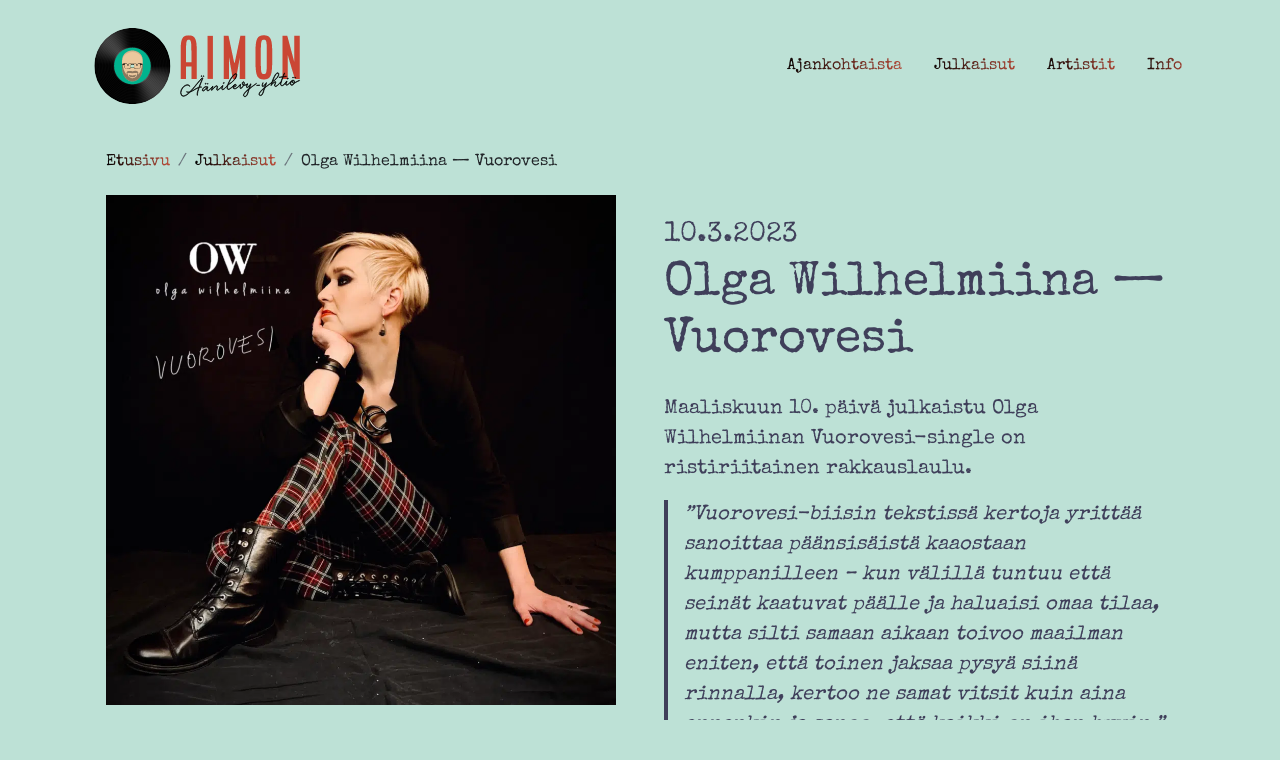

--- FILE ---
content_type: text/html; charset=UTF-8
request_url: https://aimonlevyt.fi/julkaisut/olga-wilhelmiina-vuorovesi/
body_size: 15668
content:
<!DOCTYPE html><html lang="fi"><head><script data-no-optimize="1">var litespeed_docref=sessionStorage.getItem("litespeed_docref");litespeed_docref&&(Object.defineProperty(document,"referrer",{get:function(){return litespeed_docref}}),sessionStorage.removeItem("litespeed_docref"));</script> <meta charset="UTF-8"><meta name="viewport" content="width=device-width, initial-scale=1, shrink-to-fit=no"><link rel="apple-touch-icon" sizes="180x180" href="https://aimonlevyt.fi/wp-content/themes/aimon-aanilevy-yhtio/images/apple-touch-icon.png"><link rel="icon" type="image/png" sizes="32x32" href="https://aimonlevyt.fi/wp-content/themes/aimon-aanilevy-yhtio/images/favicon-32x32.png"><link rel="icon" type="image/png" sizes="16x16" href="https://aimonlevyt.fi/wp-content/themes/aimon-aanilevy-yhtio/images/favicon-16x16.png"><link rel="manifest" href="https://aimonlevyt.fi/wp-content/themes/aimon-aanilevy-yhtio/images/site.webmanifest"><link rel="mask-icon" href="https://aimonlevyt.fi/wp-content/themes/aimon-aanilevy-yhtio/images/safari-pinned-tab.svg" color="#ffffff"><link rel="shortcut icon" href="https://aimonlevyt.fi/wp-content/themes/aimon-aanilevy-yhtio/images/favicon.ico"><meta name="msapplication-TileColor" content="#ffffff"><meta name="msapplication-config" content="https://aimonlevyt.fi/wp-content/themes/aimon-aanilevy-yhtio/images/browserconfig.xml"><meta name="theme-color" content="#ffffff"><meta name='robots' content='index, follow, max-image-preview:large, max-snippet:-1, max-video-preview:-1' /><title>Olga Wilhelmiina — Vuorovesi &#8226; Aimon Äänilevy-yhtiö</title><meta name="description" content="Jouluna 2022 julkaistu kahdeksan tunnelmallisen joululaulun albumi ”Olipa kerran joulu” sisältää pieniä joulutarinoita." /><link rel="canonical" href="https://aimonlevyt.fi/julkaisut/olga-wilhelmiina-vuorovesi/" /><meta property="og:locale" content="fi_FI" /><meta property="og:type" content="article" /><meta property="og:title" content="Olga Wilhelmiina — Vuorovesi &#8226; Aimon Äänilevy-yhtiö" /><meta property="og:description" content="Jouluna 2022 julkaistu kahdeksan tunnelmallisen joululaulun albumi ”Olipa kerran joulu” sisältää pieniä joulutarinoita." /><meta property="og:url" content="https://aimonlevyt.fi/julkaisut/olga-wilhelmiina-vuorovesi/" /><meta property="og:site_name" content="Aimon Äänilevy-yhtiö" /><meta property="article:publisher" content="https://instagram.com/aimonlevyt" /><meta property="article:modified_time" content="2023-10-26T04:44:17+00:00" /><meta property="og:image" content="https://aimonlevyt.fi/wp-content/uploads/2023/03/Olga-Wilhelmiina_Vuorovesi-768x768.png" /><meta property="og:image:width" content="768" /><meta property="og:image:height" content="768" /><meta property="og:image:type" content="image/png" /><meta name="twitter:card" content="summary_large_image" /><meta name="twitter:label1" content="Arvioitu lukuaika" /><meta name="twitter:data1" content="1 minuutti" /> <script type="application/ld+json" class="yoast-schema-graph">{"@context":"https://schema.org","@graph":[{"@type":"WebPage","@id":"https://aimonlevyt.fi/julkaisut/olga-wilhelmiina-vuorovesi/","url":"https://aimonlevyt.fi/julkaisut/olga-wilhelmiina-vuorovesi/","name":"Olga Wilhelmiina — Vuorovesi &#8226; Aimon Äänilevy-yhtiö","isPartOf":{"@id":"https://aimonlevyt.fi/#website"},"primaryImageOfPage":{"@id":"https://aimonlevyt.fi/julkaisut/olga-wilhelmiina-vuorovesi/#primaryimage"},"image":{"@id":"https://aimonlevyt.fi/julkaisut/olga-wilhelmiina-vuorovesi/#primaryimage"},"thumbnailUrl":"https://aimonlevyt.fi/wp-content/uploads/2023/03/Olga-Wilhelmiina_Vuorovesi.png","datePublished":"2023-03-09T14:42:26+00:00","dateModified":"2023-10-26T04:44:17+00:00","description":"Jouluna 2022 julkaistu kahdeksan tunnelmallisen joululaulun albumi ”Olipa kerran joulu” sisältää pieniä joulutarinoita.","breadcrumb":{"@id":"https://aimonlevyt.fi/julkaisut/olga-wilhelmiina-vuorovesi/#breadcrumb"},"inLanguage":"fi","potentialAction":[{"@type":"ReadAction","target":["https://aimonlevyt.fi/julkaisut/olga-wilhelmiina-vuorovesi/"]}]},{"@type":"ImageObject","inLanguage":"fi","@id":"https://aimonlevyt.fi/julkaisut/olga-wilhelmiina-vuorovesi/#primaryimage","url":"https://aimonlevyt.fi/wp-content/uploads/2023/03/Olga-Wilhelmiina_Vuorovesi.png","contentUrl":"https://aimonlevyt.fi/wp-content/uploads/2023/03/Olga-Wilhelmiina_Vuorovesi.png","width":1200,"height":1200,"caption":"Olga Wilhelmiina - Vuorovesi -singlen kansikuva"},{"@type":"BreadcrumbList","@id":"https://aimonlevyt.fi/julkaisut/olga-wilhelmiina-vuorovesi/#breadcrumb","itemListElement":[{"@type":"ListItem","position":1,"name":"Etusivu","item":"https://aimonlevyt.fi/"},{"@type":"ListItem","position":2,"name":"Julkaisut","item":"https://aimonlevyt.fi/julkaisut/"},{"@type":"ListItem","position":3,"name":"Olga Wilhelmiina — Vuorovesi"}]},{"@type":"WebSite","@id":"https://aimonlevyt.fi/#website","url":"https://aimonlevyt.fi/","name":"Aimon Äänilevy-yhtiö","description":"Hyvä kuuluu kaikille","publisher":{"@id":"https://aimonlevyt.fi/#organization"},"alternateName":"Aimon Levyt","potentialAction":[{"@type":"SearchAction","target":{"@type":"EntryPoint","urlTemplate":"https://aimonlevyt.fi/?s={search_term_string}"},"query-input":{"@type":"PropertyValueSpecification","valueRequired":true,"valueName":"search_term_string"}}],"inLanguage":"fi"},{"@type":"Organization","@id":"https://aimonlevyt.fi/#organization","name":"Aimon Äänilevy-yhtiö","alternateName":"Aimon Levyt","url":"https://aimonlevyt.fi/","logo":{"@type":"ImageObject","inLanguage":"fi","@id":"https://aimonlevyt.fi/#/schema/logo/image/","url":"https://aimonlevyt.fi/wp-content/uploads/2022/10/aimon-aanilevy-yhtio-logo.png","contentUrl":"https://aimonlevyt.fi/wp-content/uploads/2022/10/aimon-aanilevy-yhtio-logo.png","width":770,"height":336,"caption":"Aimon Äänilevy-yhtiö"},"image":{"@id":"https://aimonlevyt.fi/#/schema/logo/image/"},"sameAs":["https://instagram.com/aimonlevyt","https://facebook.com/aimonlevyt"]}]}</script> <link rel='dns-prefetch' href='//www.googletagmanager.com' /><link rel="alternate" type="application/rss+xml" title="Aimon Äänilevy-yhtiö &raquo; syöte" href="https://aimonlevyt.fi/feed/" /><link rel="alternate" type="application/rss+xml" title="Aimon Äänilevy-yhtiö &raquo; kommenttien syöte" href="https://aimonlevyt.fi/comments/feed/" /><link rel="alternate" title="oEmbed (JSON)" type="application/json+oembed" href="https://aimonlevyt.fi/wp-json/oembed/1.0/embed?url=https%3A%2F%2Faimonlevyt.fi%2Fjulkaisut%2Folga-wilhelmiina-vuorovesi%2F" /><link rel="alternate" title="oEmbed (XML)" type="text/xml+oembed" href="https://aimonlevyt.fi/wp-json/oembed/1.0/embed?url=https%3A%2F%2Faimonlevyt.fi%2Fjulkaisut%2Folga-wilhelmiina-vuorovesi%2F&#038;format=xml" /><style id='wp-img-auto-sizes-contain-inline-css'>img:is([sizes=auto i],[sizes^="auto," i]){contain-intrinsic-size:3000px 1500px}
/*# sourceURL=wp-img-auto-sizes-contain-inline-css */</style><link data-optimized="2" rel="stylesheet" href="https://aimonlevyt.fi/wp-content/litespeed/css/e2d1af0913a6442aff49b9d73c303f0d.css?ver=1b1a9" /><style id='wp-block-paragraph-inline-css'>.is-small-text{font-size:.875em}.is-regular-text{font-size:1em}.is-large-text{font-size:2.25em}.is-larger-text{font-size:3em}.has-drop-cap:not(:focus):first-letter{float:left;font-size:8.4em;font-style:normal;font-weight:100;line-height:.68;margin:.05em .1em 0 0;text-transform:uppercase}body.rtl .has-drop-cap:not(:focus):first-letter{float:none;margin-left:.1em}p.has-drop-cap.has-background{overflow:hidden}:root :where(p.has-background){padding:1.25em 2.375em}:where(p.has-text-color:not(.has-link-color)) a{color:inherit}p.has-text-align-left[style*="writing-mode:vertical-lr"],p.has-text-align-right[style*="writing-mode:vertical-rl"]{rotate:180deg}
/*# sourceURL=https://aimonlevyt.fi/wp-includes/blocks/paragraph/style.min.css */</style><style id='wp-block-quote-inline-css'>.wp-block-quote{box-sizing:border-box;overflow-wrap:break-word}.wp-block-quote.is-large:where(:not(.is-style-plain)),.wp-block-quote.is-style-large:where(:not(.is-style-plain)){margin-bottom:1em;padding:0 1em}.wp-block-quote.is-large:where(:not(.is-style-plain)) p,.wp-block-quote.is-style-large:where(:not(.is-style-plain)) p{font-size:1.5em;font-style:italic;line-height:1.6}.wp-block-quote.is-large:where(:not(.is-style-plain)) cite,.wp-block-quote.is-large:where(:not(.is-style-plain)) footer,.wp-block-quote.is-style-large:where(:not(.is-style-plain)) cite,.wp-block-quote.is-style-large:where(:not(.is-style-plain)) footer{font-size:1.125em;text-align:right}.wp-block-quote>cite{display:block}
/*# sourceURL=https://aimonlevyt.fi/wp-includes/blocks/quote/style.min.css */</style><style id='wp-block-quote-theme-inline-css'>.wp-block-quote{border-left:.25em solid;margin:0 0 1.75em;padding-left:1em}.wp-block-quote cite,.wp-block-quote footer{color:currentColor;font-size:.8125em;font-style:normal;position:relative}.wp-block-quote:where(.has-text-align-right){border-left:none;border-right:.25em solid;padding-left:0;padding-right:1em}.wp-block-quote:where(.has-text-align-center){border:none;padding-left:0}.wp-block-quote.is-large,.wp-block-quote.is-style-large,.wp-block-quote:where(.is-style-plain){border:none}
/*# sourceURL=https://aimonlevyt.fi/wp-includes/blocks/quote/theme.min.css */</style><style id='global-styles-inline-css'>:root{--wp--preset--aspect-ratio--square: 1;--wp--preset--aspect-ratio--4-3: 4/3;--wp--preset--aspect-ratio--3-4: 3/4;--wp--preset--aspect-ratio--3-2: 3/2;--wp--preset--aspect-ratio--2-3: 2/3;--wp--preset--aspect-ratio--16-9: 16/9;--wp--preset--aspect-ratio--9-16: 9/16;--wp--preset--color--black: #000000;--wp--preset--color--cyan-bluish-gray: #abb8c3;--wp--preset--color--white: #ffffff;--wp--preset--color--pale-pink: #f78da7;--wp--preset--color--vivid-red: #cf2e2e;--wp--preset--color--luminous-vivid-orange: #ff6900;--wp--preset--color--luminous-vivid-amber: #fcb900;--wp--preset--color--light-green-cyan: #7bdcb5;--wp--preset--color--vivid-green-cyan: #00d084;--wp--preset--color--pale-cyan-blue: #8ed1fc;--wp--preset--color--vivid-cyan-blue: #0693e3;--wp--preset--color--vivid-purple: #9b51e0;--wp--preset--gradient--vivid-cyan-blue-to-vivid-purple: linear-gradient(135deg,rgb(6,147,227) 0%,rgb(155,81,224) 100%);--wp--preset--gradient--light-green-cyan-to-vivid-green-cyan: linear-gradient(135deg,rgb(122,220,180) 0%,rgb(0,208,130) 100%);--wp--preset--gradient--luminous-vivid-amber-to-luminous-vivid-orange: linear-gradient(135deg,rgb(252,185,0) 0%,rgb(255,105,0) 100%);--wp--preset--gradient--luminous-vivid-orange-to-vivid-red: linear-gradient(135deg,rgb(255,105,0) 0%,rgb(207,46,46) 100%);--wp--preset--gradient--very-light-gray-to-cyan-bluish-gray: linear-gradient(135deg,rgb(238,238,238) 0%,rgb(169,184,195) 100%);--wp--preset--gradient--cool-to-warm-spectrum: linear-gradient(135deg,rgb(74,234,220) 0%,rgb(151,120,209) 20%,rgb(207,42,186) 40%,rgb(238,44,130) 60%,rgb(251,105,98) 80%,rgb(254,248,76) 100%);--wp--preset--gradient--blush-light-purple: linear-gradient(135deg,rgb(255,206,236) 0%,rgb(152,150,240) 100%);--wp--preset--gradient--blush-bordeaux: linear-gradient(135deg,rgb(254,205,165) 0%,rgb(254,45,45) 50%,rgb(107,0,62) 100%);--wp--preset--gradient--luminous-dusk: linear-gradient(135deg,rgb(255,203,112) 0%,rgb(199,81,192) 50%,rgb(65,88,208) 100%);--wp--preset--gradient--pale-ocean: linear-gradient(135deg,rgb(255,245,203) 0%,rgb(182,227,212) 50%,rgb(51,167,181) 100%);--wp--preset--gradient--electric-grass: linear-gradient(135deg,rgb(202,248,128) 0%,rgb(113,206,126) 100%);--wp--preset--gradient--midnight: linear-gradient(135deg,rgb(2,3,129) 0%,rgb(40,116,252) 100%);--wp--preset--font-size--small: 13px;--wp--preset--font-size--medium: 20px;--wp--preset--font-size--large: 36px;--wp--preset--font-size--x-large: 42px;--wp--preset--font-family--inter: "Inter", sans-serif;--wp--preset--font-family--cardo: Cardo;--wp--preset--spacing--20: 0.44rem;--wp--preset--spacing--30: 0.67rem;--wp--preset--spacing--40: 1rem;--wp--preset--spacing--50: 1.5rem;--wp--preset--spacing--60: 2.25rem;--wp--preset--spacing--70: 3.38rem;--wp--preset--spacing--80: 5.06rem;--wp--preset--shadow--natural: 6px 6px 9px rgba(0, 0, 0, 0.2);--wp--preset--shadow--deep: 12px 12px 50px rgba(0, 0, 0, 0.4);--wp--preset--shadow--sharp: 6px 6px 0px rgba(0, 0, 0, 0.2);--wp--preset--shadow--outlined: 6px 6px 0px -3px rgb(255, 255, 255), 6px 6px rgb(0, 0, 0);--wp--preset--shadow--crisp: 6px 6px 0px rgb(0, 0, 0);}:where(.is-layout-flex){gap: 0.5em;}:where(.is-layout-grid){gap: 0.5em;}body .is-layout-flex{display: flex;}.is-layout-flex{flex-wrap: wrap;align-items: center;}.is-layout-flex > :is(*, div){margin: 0;}body .is-layout-grid{display: grid;}.is-layout-grid > :is(*, div){margin: 0;}:where(.wp-block-columns.is-layout-flex){gap: 2em;}:where(.wp-block-columns.is-layout-grid){gap: 2em;}:where(.wp-block-post-template.is-layout-flex){gap: 1.25em;}:where(.wp-block-post-template.is-layout-grid){gap: 1.25em;}.has-black-color{color: var(--wp--preset--color--black) !important;}.has-cyan-bluish-gray-color{color: var(--wp--preset--color--cyan-bluish-gray) !important;}.has-white-color{color: var(--wp--preset--color--white) !important;}.has-pale-pink-color{color: var(--wp--preset--color--pale-pink) !important;}.has-vivid-red-color{color: var(--wp--preset--color--vivid-red) !important;}.has-luminous-vivid-orange-color{color: var(--wp--preset--color--luminous-vivid-orange) !important;}.has-luminous-vivid-amber-color{color: var(--wp--preset--color--luminous-vivid-amber) !important;}.has-light-green-cyan-color{color: var(--wp--preset--color--light-green-cyan) !important;}.has-vivid-green-cyan-color{color: var(--wp--preset--color--vivid-green-cyan) !important;}.has-pale-cyan-blue-color{color: var(--wp--preset--color--pale-cyan-blue) !important;}.has-vivid-cyan-blue-color{color: var(--wp--preset--color--vivid-cyan-blue) !important;}.has-vivid-purple-color{color: var(--wp--preset--color--vivid-purple) !important;}.has-black-background-color{background-color: var(--wp--preset--color--black) !important;}.has-cyan-bluish-gray-background-color{background-color: var(--wp--preset--color--cyan-bluish-gray) !important;}.has-white-background-color{background-color: var(--wp--preset--color--white) !important;}.has-pale-pink-background-color{background-color: var(--wp--preset--color--pale-pink) !important;}.has-vivid-red-background-color{background-color: var(--wp--preset--color--vivid-red) !important;}.has-luminous-vivid-orange-background-color{background-color: var(--wp--preset--color--luminous-vivid-orange) !important;}.has-luminous-vivid-amber-background-color{background-color: var(--wp--preset--color--luminous-vivid-amber) !important;}.has-light-green-cyan-background-color{background-color: var(--wp--preset--color--light-green-cyan) !important;}.has-vivid-green-cyan-background-color{background-color: var(--wp--preset--color--vivid-green-cyan) !important;}.has-pale-cyan-blue-background-color{background-color: var(--wp--preset--color--pale-cyan-blue) !important;}.has-vivid-cyan-blue-background-color{background-color: var(--wp--preset--color--vivid-cyan-blue) !important;}.has-vivid-purple-background-color{background-color: var(--wp--preset--color--vivid-purple) !important;}.has-black-border-color{border-color: var(--wp--preset--color--black) !important;}.has-cyan-bluish-gray-border-color{border-color: var(--wp--preset--color--cyan-bluish-gray) !important;}.has-white-border-color{border-color: var(--wp--preset--color--white) !important;}.has-pale-pink-border-color{border-color: var(--wp--preset--color--pale-pink) !important;}.has-vivid-red-border-color{border-color: var(--wp--preset--color--vivid-red) !important;}.has-luminous-vivid-orange-border-color{border-color: var(--wp--preset--color--luminous-vivid-orange) !important;}.has-luminous-vivid-amber-border-color{border-color: var(--wp--preset--color--luminous-vivid-amber) !important;}.has-light-green-cyan-border-color{border-color: var(--wp--preset--color--light-green-cyan) !important;}.has-vivid-green-cyan-border-color{border-color: var(--wp--preset--color--vivid-green-cyan) !important;}.has-pale-cyan-blue-border-color{border-color: var(--wp--preset--color--pale-cyan-blue) !important;}.has-vivid-cyan-blue-border-color{border-color: var(--wp--preset--color--vivid-cyan-blue) !important;}.has-vivid-purple-border-color{border-color: var(--wp--preset--color--vivid-purple) !important;}.has-vivid-cyan-blue-to-vivid-purple-gradient-background{background: var(--wp--preset--gradient--vivid-cyan-blue-to-vivid-purple) !important;}.has-light-green-cyan-to-vivid-green-cyan-gradient-background{background: var(--wp--preset--gradient--light-green-cyan-to-vivid-green-cyan) !important;}.has-luminous-vivid-amber-to-luminous-vivid-orange-gradient-background{background: var(--wp--preset--gradient--luminous-vivid-amber-to-luminous-vivid-orange) !important;}.has-luminous-vivid-orange-to-vivid-red-gradient-background{background: var(--wp--preset--gradient--luminous-vivid-orange-to-vivid-red) !important;}.has-very-light-gray-to-cyan-bluish-gray-gradient-background{background: var(--wp--preset--gradient--very-light-gray-to-cyan-bluish-gray) !important;}.has-cool-to-warm-spectrum-gradient-background{background: var(--wp--preset--gradient--cool-to-warm-spectrum) !important;}.has-blush-light-purple-gradient-background{background: var(--wp--preset--gradient--blush-light-purple) !important;}.has-blush-bordeaux-gradient-background{background: var(--wp--preset--gradient--blush-bordeaux) !important;}.has-luminous-dusk-gradient-background{background: var(--wp--preset--gradient--luminous-dusk) !important;}.has-pale-ocean-gradient-background{background: var(--wp--preset--gradient--pale-ocean) !important;}.has-electric-grass-gradient-background{background: var(--wp--preset--gradient--electric-grass) !important;}.has-midnight-gradient-background{background: var(--wp--preset--gradient--midnight) !important;}.has-small-font-size{font-size: var(--wp--preset--font-size--small) !important;}.has-medium-font-size{font-size: var(--wp--preset--font-size--medium) !important;}.has-large-font-size{font-size: var(--wp--preset--font-size--large) !important;}.has-x-large-font-size{font-size: var(--wp--preset--font-size--x-large) !important;}
/*# sourceURL=global-styles-inline-css */</style><style id='classic-theme-styles-inline-css'>/*! This file is auto-generated */
.wp-block-button__link{color:#fff;background-color:#32373c;border-radius:9999px;box-shadow:none;text-decoration:none;padding:calc(.667em + 2px) calc(1.333em + 2px);font-size:1.125em}.wp-block-file__button{background:#32373c;color:#fff;text-decoration:none}
/*# sourceURL=/wp-includes/css/classic-themes.min.css */</style><style id='dominant-color-styles-inline-css'>img[data-dominant-color]:not(.has-transparency) { background-color: var(--dominant-color); }
/*# sourceURL=dominant-color-styles-inline-css */</style><style id='plvt-view-transitions-inline-css'>@view-transition { navigation: auto; }
@media (prefers-reduced-motion: no-preference) {::view-transition-group(*) { animation-duration: 0.4s; }}
/*# sourceURL=plvt-view-transitions-inline-css */</style><style id='woocommerce-inline-inline-css'>.woocommerce form .form-row .required { visibility: visible; }
/*# sourceURL=woocommerce-inline-inline-css */</style> <script id="web-worker-offloading-js-before">window.partytown = {...(window.partytown || {}), ...{"lib":"\/wp-content\/plugins\/web-worker-offloading\/build\/","globalFns":["gtag","wp_has_consent","gtag"],"forward":["dataLayer.push","gtag","dataLayer.push","gtag"],"mainWindowAccessors":["_googlesitekitConsentCategoryMap","_googlesitekitConsents","wp_consent_type","wp_fallback_consent_type","wp_has_consent","waitfor_consent_hook"]}};
//# sourceURL=web-worker-offloading-js-before</script> <script id="web-worker-offloading-js-after">/* Partytown 0.10.2-dev1727590485751 - MIT builder.io */
const t={preserveBehavior:!1},e=e=>{if("string"==typeof e)return[e,t];const[n,r=t]=e;return[n,{...t,...r}]},n=Object.freeze((()=>{const t=new Set;let e=[];do{Object.getOwnPropertyNames(e).forEach((n=>{"function"==typeof e[n]&&t.add(n)}))}while((e=Object.getPrototypeOf(e))!==Object.prototype);return Array.from(t)})());!function(t,r,o,i,a,s,c,d,l,p,u=t,f){function h(){f||(f=1,"/"==(c=(s.lib||"/~partytown/")+(s.debug?"debug/":""))[0]&&(l=r.querySelectorAll('script[type="text/partytown"]'),i!=t?i.dispatchEvent(new CustomEvent("pt1",{detail:t})):(d=setTimeout(v,999999999),r.addEventListener("pt0",w),a?y(1):o.serviceWorker?o.serviceWorker.register(c+(s.swPath||"partytown-sw.js"),{scope:c}).then((function(t){t.active?y():t.installing&&t.installing.addEventListener("statechange",(function(t){"activated"==t.target.state&&y()}))}),console.error):v())))}function y(e){p=r.createElement(e?"script":"iframe"),t._pttab=Date.now(),e||(p.style.display="block",p.style.width="0",p.style.height="0",p.style.border="0",p.style.visibility="hidden",p.setAttribute("aria-hidden",!0)),p.src=c+"partytown-"+(e?"atomics.js?v=0.10.2-dev1727590485751":"sandbox-sw.html?"+t._pttab),r.querySelector(s.sandboxParent||"body").appendChild(p)}function v(n,o){for(w(),i==t&&(s.forward||[]).map((function(n){const[r]=e(n);delete t[r.split(".")[0]]})),n=0;n<l.length;n++)(o=r.createElement("script")).innerHTML=l[n].innerHTML,o.nonce=s.nonce,r.head.appendChild(o);p&&p.parentNode.removeChild(p)}function w(){clearTimeout(d)}s=t.partytown||{},i==t&&(s.forward||[]).map((function(r){const[o,{preserveBehavior:i}]=e(r);u=t,o.split(".").map((function(e,r,o){var a;u=u[o[r]]=r+1<o.length?u[o[r]]||(a=o[r+1],n.includes(a)?[]:{}):(()=>{let e=null;if(i){const{methodOrProperty:n,thisObject:r}=((t,e)=>{let n=t;for(let t=0;t<e.length-1;t+=1)n=n[e[t]];return{thisObject:n,methodOrProperty:e.length>0?n[e[e.length-1]]:void 0}})(t,o);"function"==typeof n&&(e=(...t)=>n.apply(r,...t))}return function(){let n;return e&&(n=e(arguments)),(t._ptf=t._ptf||[]).push(o,arguments),n}})()}))})),"complete"==r.readyState?h():(t.addEventListener("DOMContentLoaded",h),t.addEventListener("load",h))}(window,document,navigator,top,window.crossOriginIsolated);
//# sourceURL=web-worker-offloading-js-after</script> <script id="plvt-view-transitions-js-after">window.plvtInitViewTransitions=n=>{if(!window.navigation||!("CSSViewTransitionRule"in window))return void window.console.warn("View transitions not loaded as the browser is lacking support.");const t=(t,o,i)=>{const e=n.animations||{};return[...e[t].useGlobalTransitionNames?Object.entries(n.globalTransitionNames||{}).map((([n,t])=>[o.querySelector(n),t])):[],...e[t].usePostTransitionNames&&i?Object.entries(n.postTransitionNames||{}).map((([n,t])=>[i.querySelector(n),t])):[]]},o=async(n,t)=>{for(const[t,o]of n)t&&(t.style.viewTransitionName=o);await t;for(const[t]of n)t&&(t.style.viewTransitionName="")},i=()=>n.postSelector?document.querySelector(n.postSelector):null,e=t=>{if(!n.postSelector)return null;const o=(i=n.postSelector,e='a[href="'+t+'"]',i.split(",").map((n=>n.trim()+" "+e)).join(","));var i,e;const s=document.querySelector(o);return s?s.closest(n.postSelector):null};window.addEventListener("pageswap",(n=>{if(n.viewTransition){const s="default";let a;n.viewTransition.types.add(s),document.body.classList.contains("single")?a=t(s,document.body,i()):(document.body.classList.contains("home")||document.body.classList.contains("archive"))&&(a=t(s,document.body,e(n.activation.entry.url))),a&&o(a,n.viewTransition.finished)}})),window.addEventListener("pagereveal",(n=>{if(n.viewTransition){const s="default";let a;n.viewTransition.types.add(s),document.body.classList.contains("single")?a=t(s,document.body,i()):(document.body.classList.contains("home")||document.body.classList.contains("archive"))&&(a=t(s,document.body,window.navigation.activation.from?e(window.navigation.activation.from.url):null)),a&&o(a,n.viewTransition.ready)}}))};
plvtInitViewTransitions( {"postSelector":".wp-block-post.post, article.post, body.single main","globalTransitionNames":{"header":"header","main":"main"},"postTransitionNames":{"h1, .wp-block-post-title, .entry-title":"post-title",".wp-post-image":"post-thumbnail",".wp-block-post-content, .entry-content":"post-content"},"animations":{"default":{"useGlobalTransitionNames":true,"usePostTransitionNames":true}}} )
//# sourceURL=plvt-view-transitions-js-after</script> <script src="https://aimonlevyt.fi/wp-includes/js/jquery/jquery.min.js?ver=3.7.1" id="jquery-core-js"></script> <script id="wc-add-to-cart-js-extra">var wc_add_to_cart_params = {"ajax_url":"/wp-admin/admin-ajax.php","wc_ajax_url":"/?wc-ajax=%%endpoint%%","i18n_view_cart":"N\u00e4yt\u00e4 ostoskori","cart_url":"https://aimonlevyt.fi/ostoskori/","is_cart":"","cart_redirect_after_add":"no"};
//# sourceURL=wc-add-to-cart-js-extra</script> <script id="woocommerce-js-extra">var woocommerce_params = {"ajax_url":"/wp-admin/admin-ajax.php","wc_ajax_url":"/?wc-ajax=%%endpoint%%","i18n_password_show":"N\u00e4yt\u00e4 salasana","i18n_password_hide":"Piilota salasana"};
//# sourceURL=woocommerce-js-extra</script> 
 <script type="text/partytown" src="https://www.googletagmanager.com/gtag/js?id=GT-NF7M9VM" id="google_gtagjs-js" async></script> <script id="google_gtagjs-js-after" type="text/partytown">window.dataLayer = window.dataLayer || [];function gtag(){dataLayer.push(arguments);}
gtag("set","linker",{"domains":["aimonlevyt.fi"]});
gtag("js", new Date());
gtag("set", "developer_id.dZTNiMT", true);
gtag("config", "GT-NF7M9VM");
//# sourceURL=google_gtagjs-js-after</script> <link rel="https://api.w.org/" href="https://aimonlevyt.fi/wp-json/" /><link rel="alternate" title="JSON" type="application/json" href="https://aimonlevyt.fi/wp-json/wp/v2/julkaisut/152" /><link rel="EditURI" type="application/rsd+xml" title="RSD" href="https://aimonlevyt.fi/xmlrpc.php?rsd" /><meta name="generator" content="WordPress 6.9" /><meta name="generator" content="WooCommerce 10.4.3" /><link rel='shortlink' href='https://aimonlevyt.fi/?p=152' /><meta name="generator" content="auto-sizes 1.7.0"><meta name="generator" content="dominant-color-images 1.2.0"><meta name="generator" content="Site Kit by Google 1.168.0" /><meta name="generator" content="performance-lab 4.0.0; plugins: auto-sizes, dominant-color-images, embed-optimizer, image-prioritizer, performant-translations, nocache-bfcache, speculation-rules, view-transitions, web-worker-offloading, webp-uploads"><meta name="generator" content="performant-translations 1.2.0"><meta name="generator" content="view-transitions 1.1.1"><meta name="generator" content="web-worker-offloading 0.2.0"><meta name="generator" content="webp-uploads 2.6.0"><meta name="generator" content="speculation-rules 1.6.0">
<noscript><style>.woocommerce-product-gallery{ opacity: 1 !important; }</style></noscript><meta name="generator" content="optimization-detective 1.0.0-beta3"><meta name="generator" content="embed-optimizer 1.0.0-beta2"><meta name="generator" content="image-prioritizer 1.0.0-beta2"><style class='wp-fonts-local'>@font-face{font-family:Inter;font-style:normal;font-weight:300 900;font-display:fallback;src:url('https://aimonlevyt.fi/wp-content/plugins/woocommerce/assets/fonts/Inter-VariableFont_slnt,wght.woff2') format('woff2');font-stretch:normal;}
@font-face{font-family:Cardo;font-style:normal;font-weight:400;font-display:fallback;src:url('https://aimonlevyt.fi/wp-content/plugins/woocommerce/assets/fonts/cardo_normal_400.woff2') format('woff2');}</style></head><body class="wp-singular julkaisut-template-default single single-julkaisut postid-152 single-format-standard wp-theme-aimon-aanilevy-yhtio theme-aimon-aanilevy-yhtio woocommerce-no-js">
<a href="#main" class="visually-hidden-focusable">Skip to main content</a><div id="main"><header class="container-fluid fixed-top"><div class="container-lg"><div class="site-header-wrapper d-flex flex-wrap align-items-start align-items-lg-center justify-content-between py-3">
<a href="/" class="d-flex align-items-center mb-3 mb-md-0 me-md-auto text-dark text-decoration-none logo">
<img data-lazyloaded="1" src="[data-uri]" data-od-unknown-tag data-od-xpath="/HTML/BODY/DIV[@id=&apos;main&apos;]/*[1][self::HEADER]/*[1][self::DIV]/*[1][self::DIV]/*[1][self::A]/*[1][self::IMG]" id="brand-logo" data-src="https://aimonlevyt.fi/wp-content/themes/aimon-aanilevy-yhtio/images/aimon-aanilevy-yhtio-logo.svg" alt="Aimon Äänilevy-yhtiö" width="230" height="100">
<span class="visually-hidden">Aimon Äänilevy-yhtiö</span>
</a><nav class="navbar navbar-expand-lg text-dark" aria-label="Valikko">
<button class="navbar-toggler" type="button" data-bs-toggle="offcanvas" data-bs-target="#offcanvas-menu" aria-controls="offcanvas-menu">
<span class="navbar-toggler-icon"></span>
</button><div class="offcanvas offcanvas-end" tabindex="-1" id="offcanvas-menu" aria-labelledby="offcanvas-menu-label"><div class="offcanvas-header">
<button type="button" class="btn-close" data-bs-dismiss="offcanvas" aria-label="Sulje"></button></div><div class="offcanvas-body"><ul class="navbar-nav"><li class="nav-item mx-2"><a href="/ajankohtaista/" class="nav-link">Ajankohtaista</a></li><li class="nav-item mx-2"><a href="/julkaisut/" class="nav-link">Julkaisut</a></li><li class="nav-item mx-2"><a href="/artistit/" class="nav-link">Artistit</a></li><li class="nav-item mx-2"><a href="https://aimonlevyt.fi/info/" class="nav-link">Info</a></li></ul></div></div></nav></div></div></header><main class="container julkaisut"><div class="px-4"><nav aria-label="breadcrumb"><ol class="breadcrumb"></span><li class="breadcrumb-item"><a href="https://aimonlevyt.fi/">Etusivu</a></li><li class="breadcrumb-item"><a href="https://aimonlevyt.fi/julkaisut/">Julkaisut</a></li><li class="breadcrumb-item active">Olga Wilhelmiina — Vuorovesi</li></span></ol></nav></div><article id="post-152" class="px-4"><div class="row gx-5"><div class="col-lg-6"><div class="post-thumbnail"><img data-lazyloaded="1" src="[data-uri]" data-od-unknown-tag data-od-xpath="/HTML/BODY/ARTICLE[@id=&apos;post-152&apos;]/*[1][self::DIV]/*[1][self::DIV]/*[1][self::DIV]/*[1][self::IMG]" width="800" height="800" data-src="https://aimonlevyt.fi/wp-content/uploads/2023/03/Olga-Wilhelmiina_Vuorovesi.png.webp" class="attachment-large size-large wp-post-image" alt="Olga Wilhelmiina - Vuorovesi -singlen kansikuva" decoding="async" fetchpriority="high" data-srcset="https://aimonlevyt.fi/wp-content/uploads/2023/03/Olga-Wilhelmiina_Vuorovesi.png.webp 1200w, https://aimonlevyt.fi/wp-content/uploads/2023/03/Olga-Wilhelmiina_Vuorovesi-1000x1000.png.webp 1000w, https://aimonlevyt.fi/wp-content/uploads/2023/03/Olga-Wilhelmiina_Vuorovesi-650x650.png.webp 650w, https://aimonlevyt.fi/wp-content/uploads/2023/03/Olga-Wilhelmiina_Vuorovesi-768x768.png.webp 768w" data-sizes="(max-width: 800px) 100vw, 800px" /></div></div><div class="col-lg-6"><p class="m-0 mt-4 fs-3">10.3.2023</p><h1 class="mb-4">Olga Wilhelmiina — Vuorovesi</h1><p class="has-medium-font-size">Maaliskuun 10. päivä julkaistu Olga Wilhelmiinan Vuorovesi-single on ristiriitainen rakkauslaulu.</p><blockquote class="wp-block-quote is-layout-flow wp-block-quote-is-layout-flow"><p class="has-medium-font-size"><em>”Vuorovesi-biisin tekstissä kertoja yrittää sanoittaa päänsisäistä kaaostaan kumppanilleen &#8211; kun välillä tuntuu että seinät kaatuvat päälle ja haluaisi omaa tilaa, mutta silti samaan aikaan toivoo maailman eniten, että toinen jaksaa pysyä siinä rinnalla, kertoo ne samat vitsit kuin aina ennenkin ja sanoo, että kaikki on ihan hyvin.”</em></p>
<cite>Olga Wilhelmiina</cite></blockquote><p class="has-medium-font-size">Tuoreella julkaisulla artisti on hyppäämässä poppijunaan, sillä Olga Wilhelmiinan kappaleet ovat hioutuneet jyväskyläläisen <strong>Electric Fox Studios</strong>:in tuottajan <strong>Tuomas Kokon</strong> käsissä meneväksi popmusiikiksi. Elektronisesta tuotantosoundista huolimatta kappaleissa on kuultavissa Olga Wilhelmiinan itse soittamat pianoraidat. Vuorovesi-kappale syntyi artistin mökkipihassa tuuliselle Päijänteen selälle tuijotellen.</p><blockquote class="wp-block-quote is-layout-flow wp-block-quote-is-layout-flow"><p class="has-medium-font-size"><em>”Tapailin sointuja taittokoskettimistolla, nakuttelin rytmit muovisen limupullon pohjaan mustekynällä ja kirjoitin sanat mökkipäiväkirjan repaleiselle sivulle. Kappale sai lopullisen muotonsa Tuomaksen käsissä.”</em></p>
<cite>Olga Wilhelmiina</cite></blockquote><p class="has-medium-font-size">Tällä hetkellä studiossa työstetään kahta seuraavaa singleä, joista ensimmäinen on suunniteltu julkaistavaksi toukokuussa.</p><p class="has-medium-font-size">Olga Wilhelmiina ammentaa inspiraatiota musiikin tekemiseen asioiden kontrasteista sekä monista musiikin eri tyylisuunnista.</p><blockquote class="wp-block-quote is-layout-flow wp-block-quote-is-layout-flow"><p class="has-medium-font-size"><em>”Musiikin kirjoittaminen on kuin luova leikkikenttä, jossa hiekkalaatikolla saa koota juuri sellaisen hiekkalinnan kuin haluaa, laskea lyriikan liukumäkeä pää edellä selällään ilman mitään tolkkua, ja ottaa kertsikeinussa kierteellä niin kovat vauhdit, että hypätessä hirvittää!”</em></p>
<cite>Olga Wilhelmiina</cite></blockquote><p class="has-medium-font-size">Tutustu artistiin <a href="https://aimonlevyt.fi/artistit/olga-wilhelmiina/">tarkemmin</a>.</p><p>WWW:<br><a href="https://olgawilhelmiina.fi/" target="_blank" rel="noreferrer noopener">olgawilhelmiina.fi</a></p><p>Instagram:<br><a href="https://instagram.com/olga.wilhelmiina" target="_blank" rel="noreferrer noopener">@olga.wilhelmiina</a></p><p>Facebook:<br><a href="https://facebook.com/olga.wilhelmiina" target="_blank" rel="noreferrer noopener">@olga.wilhelmiina</a></p><p><em>© &amp; ℗ 2023 Aimon Äänilevy-yhtiö.</em></p><div style="text-align: left; display: flex; justify-content: left; align-items: center;">
<a class="text-center d-block m-2 digi" style="width: 3rem; height: 3rem;" href="https://open.spotify.com/album/5dV21IBpIV3ul0hP81iG4m" target="_blank" rel="noopener">
<img data-lazyloaded="1" src="[data-uri]" data-od-unknown-tag data-od-xpath="/HTML/BODY/ARTICLE[@id=&apos;post-152&apos;]/*[1][self::DIV]/*[2][self::DIV]/*[15][self::DIV]/*[1][self::A]/*[1][self::IMG]" decoding="async" data-src="https://aimonlevyt.fi/wp-content/themes/aimon-aanilevy-yhtio/images/icon-spotify.svg" class="text-center h-auto mw-100" style="text-align: center; max-width: 100%; height: auto;" alt="Olga Wilhelmiina - Spotify">
</a>
<a class="text-center d-block m-2 digi" style="width: 3rem; height: 3rem;" href="https://music.apple.com/fi/album/vuorovesi-single/1713143850" target="_blank" rel="noopener">
<img data-lazyloaded="1" src="[data-uri]" data-od-unknown-tag data-od-xpath="/HTML/BODY/ARTICLE[@id=&apos;post-152&apos;]/*[1][self::DIV]/*[2][self::DIV]/*[15][self::DIV]/*[2][self::A]/*[1][self::IMG]" decoding="async" data-src="https://aimonlevyt.fi/wp-content/themes/aimon-aanilevy-yhtio/images/icon-apple-music.svg" class="text-center h-auto mw-100" style="text-align: center; max-width: 100%; height: auto;" alt="Olga Wilhelmiina - Apple Music">
</a>
<a class="text-center d-block m-2 digi" style="width: 3rem; height: 3rem;" href="https://youtu.be/kq5NS-Xa90E" target="_blank" rel="noopener">
<img data-lazyloaded="1" src="[data-uri]" data-od-unknown-tag data-od-xpath="/HTML/BODY/ARTICLE[@id=&apos;post-152&apos;]/*[1][self::DIV]/*[2][self::DIV]/*[15][self::DIV]/*[3][self::A]/*[1][self::IMG]" decoding="async" data-src="https://aimonlevyt.fi/wp-content/themes/aimon-aanilevy-yhtio/images/icon-youtube.svg" class="text-center h-auto mw-100" style="text-align: center; max-width: 100%; height: auto;" alt="Olga Wilhelmiina - YouTube">
</a>
<a class="text-center d-block m-2 digi" style="width: 3rem; height: 3rem;" href="https://www.deezer.com/fi/album/402953367" target="_blank" rel="noopener">
<img data-lazyloaded="1" src="[data-uri]" data-od-unknown-tag data-od-xpath="/HTML/BODY/ARTICLE[@id=&apos;post-152&apos;]/*[1][self::DIV]/*[2][self::DIV]/*[15][self::DIV]/*[4][self::A]/*[1][self::IMG]" decoding="async" data-src="https://aimonlevyt.fi/wp-content/themes/aimon-aanilevy-yhtio/images/icon-deezer.svg" class="text-center h-auto mw-100" style="text-align: center; max-width: 100%; height: auto;" alt="Olga Wilhelmiina - Deezer">
</a></div></div></div></article>
<svg xmlns="http://www.w3.org/2000/svg" style="display: none;">
<symbol id="facebook" viewBox="0 0 16 16">
<path d="M16 8.049c0-4.446-3.582-8.05-8-8.05C3.58 0-.002 3.603-.002 8.05c0 4.017 2.926 7.347 6.75 7.951v-5.625h-2.03V8.05H6.75V6.275c0-2.017 1.195-3.131 3.022-3.131.876 0 1.791.157 1.791.157v1.98h-1.009c-.993 0-1.303.621-1.303 1.258v1.51h2.218l-.354 2.326H9.25V16c3.824-.604 6.75-3.934 6.75-7.951z"/>
</symbol>
<symbol id="instagram" viewBox="0 0 16 16">
<path d="M8 0C5.829 0 5.556.01 4.703.048 3.85.088 3.269.222 2.76.42a3.917 3.917 0 0 0-1.417.923A3.927 3.927 0 0 0 .42 2.76C.222 3.268.087 3.85.048 4.7.01 5.555 0 5.827 0 8.001c0 2.172.01 2.444.048 3.297.04.852.174 1.433.372 1.942.205.526.478.972.923 1.417.444.445.89.719 1.416.923.51.198 1.09.333 1.942.372C5.555 15.99 5.827 16 8 16s2.444-.01 3.298-.048c.851-.04 1.434-.174 1.943-.372a3.916 3.916 0 0 0 1.416-.923c.445-.445.718-.891.923-1.417.197-.509.332-1.09.372-1.942C15.99 10.445 16 10.173 16 8s-.01-2.445-.048-3.299c-.04-.851-.175-1.433-.372-1.941a3.926 3.926 0 0 0-.923-1.417A3.911 3.911 0 0 0 13.24.42c-.51-.198-1.092-.333-1.943-.372C10.443.01 10.172 0 7.998 0h.003zm-.717 1.442h.718c2.136 0 2.389.007 3.232.046.78.035 1.204.166 1.486.275.373.145.64.319.92.599.28.28.453.546.598.92.11.281.24.705.275 1.485.039.843.047 1.096.047 3.231s-.008 2.389-.047 3.232c-.035.78-.166 1.203-.275 1.485a2.47 2.47 0 0 1-.599.919c-.28.28-.546.453-.92.598-.28.11-.704.24-1.485.276-.843.038-1.096.047-3.232.047s-2.39-.009-3.233-.047c-.78-.036-1.203-.166-1.485-.276a2.478 2.478 0 0 1-.92-.598 2.48 2.48 0 0 1-.6-.92c-.109-.281-.24-.705-.275-1.485-.038-.843-.046-1.096-.046-3.233 0-2.136.008-2.388.046-3.231.036-.78.166-1.204.276-1.486.145-.373.319-.64.599-.92.28-.28.546-.453.92-.598.282-.11.705-.24 1.485-.276.738-.034 1.024-.044 2.515-.045v.002zm4.988 1.328a.96.96 0 1 0 0 1.92.96.96 0 0 0 0-1.92zm-4.27 1.122a4.109 4.109 0 1 0 0 8.217 4.109 4.109 0 0 0 0-8.217zm0 1.441a2.667 2.667 0 1 1 0 5.334 2.667 2.667 0 0 1 0-5.334z"/>
</symbol>
</svg><script type="module">import detect from "https:\/\/aimonlevyt.fi\/wp-content\/plugins\/optimization-detective\/detect.min.js?ver=1.0.0-beta3"; detect( {"minViewportAspectRatio":0.4,"maxViewportAspectRatio":2.5,"isDebug":false,"extensionModuleUrls":["https:\/\/aimonlevyt.fi\/wp-content\/plugins\/image-prioritizer\/detect.min.js?ver=1.0.0-beta2"],"restApiEndpoint":"https:\/\/aimonlevyt.fi\/wp-json\/optimization-detective\/v1\/url-metrics:store","currentETag":"01d9c24745216f662bbbe367995c44c9","currentUrl":"https:\/\/aimonlevyt.fi\/julkaisut\/olga-wilhelmiina-vuorovesi\/","urlMetricSlug":"d6be80511ca3a57f00a0bcfeb2baf5b2","cachePurgePostId":152,"urlMetricHMAC":"df240d34825a295a86da0343c733df95","urlMetricGroupStatuses":[{"minimumViewportWidth":0,"maximumViewportWidth":480,"complete":false},{"minimumViewportWidth":480,"maximumViewportWidth":600,"complete":false},{"minimumViewportWidth":600,"maximumViewportWidth":782,"complete":false},{"minimumViewportWidth":782,"maximumViewportWidth":null,"complete":false}],"storageLockTTL":60,"freshnessTTL":604800,"webVitalsLibrarySrc":"https:\/\/aimonlevyt.fi\/wp-content\/plugins\/optimization-detective\/build\/web-vitals.js?ver=4.2.4"} );</script> </main><footer class="container-fluid mt-5 pt-5"><div class="container-lg"><div class="d-flex flex-wrap justify-content-between align-items-center py-3 mt-4 border-top"><div class="col-md-2 d-flex align-items-center order-1">
<a href="https://aimonlevyt.fi/" class="mb-3 me-2 mb-md-0 text-muted text-decoration-none lh-1 logo">
<img data-lazyloaded="1" src="[data-uri]" data-od-unknown-tag data-od-xpath="/HTML/FOOTER/*[1][self::DIV]/*[1][self::DIV]/*[1][self::DIV]/*[1][self::A]/*[1][self::IMG]" data-src="https://aimonlevyt.fi/wp-content/themes/aimon-aanilevy-yhtio/images/aimon-aanilevy-yhtio-logo.svg" alt="Aimon Äänilevy-yhtiö" width="115" height="50">
</a></div><div class="col-md-8 d-flex justify-content-center align-items-center order-3 order-md-2">
<span class="mb-3 mb-md-0 text-center">
Suomen riippumattomien levy- ja tuotantoyhtiöiden yhdistys <a href="http://indieco.fi" target="_blank">IndieCo ry</a>:n jäsen.
<br>
&copy; 2026 Aimon Äänilevy-yhtiö. All rights reserved. | <a href="mailto:info@aimonlevyt.fi">info@aimonlevyt.fi</a> | Hyvä kuuluu kaikille.
</span></div><ul class="nav col-md-2 justify-content-end list-unstyled d-flex order-2 order-md-3"><li class="ms-3"><a class="logo some" href="https://facebook.com/aimonlevyt" target="_blank" title="Aimon Äänilevy-yhtiö - Facebook"><svg class="bi" width="24" height="24"><use xlink:href="#facebook"></use></svg></a></li><li class="ms-3"><a class="logo some" href="https://instagram.com/aimonlevyt" target="_blank" title="Aimon Äänilevy-yhtiö - Instagram"><svg class="bi" width="24" height="24"><use xlink:href="#instagram"></use></svg></a></li></ul></div></div></footer></div>  <script type="speculationrules">{"prerender":[{"source":"document","where":{"and":[{"href_matches":"/*"},{"not":{"href_matches":["/wp-*.php","/wp-admin/*","/wp-content/uploads/*","/wp-content/*","/wp-content/plugins/*","/wp-content/themes/aimon-aanilevy-yhtio/*","/*\\?(.+)"]}},{"not":{"selector_matches":"a[rel~=\"nofollow\"]"}},{"not":{"selector_matches":".no-prerender, .no-prerender a"}},{"not":{"selector_matches":".no-prefetch, .no-prefetch a"}}]},"eagerness":"moderate"}]}</script> <script>(function () {
			var c = document.body.className;
			c = c.replace(/woocommerce-no-js/, 'woocommerce-js');
			document.body.className = c;
		})();</script> <script src="https://aimonlevyt.fi/wp-content/plugins/litespeed-cache/assets/js/instant_click.min.js?ver=7.7" id="litespeed-cache-js" defer data-wp-strategy="defer"></script> <script id="wc-order-attribution-js-extra">var wc_order_attribution = {"params":{"lifetime":1.0e-5,"session":30,"base64":false,"ajaxurl":"https://aimonlevyt.fi/wp-admin/admin-ajax.php","prefix":"wc_order_attribution_","allowTracking":true},"fields":{"source_type":"current.typ","referrer":"current_add.rf","utm_campaign":"current.cmp","utm_source":"current.src","utm_medium":"current.mdm","utm_content":"current.cnt","utm_id":"current.id","utm_term":"current.trm","utm_source_platform":"current.plt","utm_creative_format":"current.fmt","utm_marketing_tactic":"current.tct","session_entry":"current_add.ep","session_start_time":"current_add.fd","session_pages":"session.pgs","session_count":"udata.vst","user_agent":"udata.uag"}};
//# sourceURL=wc-order-attribution-js-extra</script> <script data-no-optimize="1">window.lazyLoadOptions=Object.assign({},{threshold:300},window.lazyLoadOptions||{});!function(t,e){"object"==typeof exports&&"undefined"!=typeof module?module.exports=e():"function"==typeof define&&define.amd?define(e):(t="undefined"!=typeof globalThis?globalThis:t||self).LazyLoad=e()}(this,function(){"use strict";function e(){return(e=Object.assign||function(t){for(var e=1;e<arguments.length;e++){var n,a=arguments[e];for(n in a)Object.prototype.hasOwnProperty.call(a,n)&&(t[n]=a[n])}return t}).apply(this,arguments)}function o(t){return e({},at,t)}function l(t,e){return t.getAttribute(gt+e)}function c(t){return l(t,vt)}function s(t,e){return function(t,e,n){e=gt+e;null!==n?t.setAttribute(e,n):t.removeAttribute(e)}(t,vt,e)}function i(t){return s(t,null),0}function r(t){return null===c(t)}function u(t){return c(t)===_t}function d(t,e,n,a){t&&(void 0===a?void 0===n?t(e):t(e,n):t(e,n,a))}function f(t,e){et?t.classList.add(e):t.className+=(t.className?" ":"")+e}function _(t,e){et?t.classList.remove(e):t.className=t.className.replace(new RegExp("(^|\\s+)"+e+"(\\s+|$)")," ").replace(/^\s+/,"").replace(/\s+$/,"")}function g(t){return t.llTempImage}function v(t,e){!e||(e=e._observer)&&e.unobserve(t)}function b(t,e){t&&(t.loadingCount+=e)}function p(t,e){t&&(t.toLoadCount=e)}function n(t){for(var e,n=[],a=0;e=t.children[a];a+=1)"SOURCE"===e.tagName&&n.push(e);return n}function h(t,e){(t=t.parentNode)&&"PICTURE"===t.tagName&&n(t).forEach(e)}function a(t,e){n(t).forEach(e)}function m(t){return!!t[lt]}function E(t){return t[lt]}function I(t){return delete t[lt]}function y(e,t){var n;m(e)||(n={},t.forEach(function(t){n[t]=e.getAttribute(t)}),e[lt]=n)}function L(a,t){var o;m(a)&&(o=E(a),t.forEach(function(t){var e,n;e=a,(t=o[n=t])?e.setAttribute(n,t):e.removeAttribute(n)}))}function k(t,e,n){f(t,e.class_loading),s(t,st),n&&(b(n,1),d(e.callback_loading,t,n))}function A(t,e,n){n&&t.setAttribute(e,n)}function O(t,e){A(t,rt,l(t,e.data_sizes)),A(t,it,l(t,e.data_srcset)),A(t,ot,l(t,e.data_src))}function w(t,e,n){var a=l(t,e.data_bg_multi),o=l(t,e.data_bg_multi_hidpi);(a=nt&&o?o:a)&&(t.style.backgroundImage=a,n=n,f(t=t,(e=e).class_applied),s(t,dt),n&&(e.unobserve_completed&&v(t,e),d(e.callback_applied,t,n)))}function x(t,e){!e||0<e.loadingCount||0<e.toLoadCount||d(t.callback_finish,e)}function M(t,e,n){t.addEventListener(e,n),t.llEvLisnrs[e]=n}function N(t){return!!t.llEvLisnrs}function z(t){if(N(t)){var e,n,a=t.llEvLisnrs;for(e in a){var o=a[e];n=e,o=o,t.removeEventListener(n,o)}delete t.llEvLisnrs}}function C(t,e,n){var a;delete t.llTempImage,b(n,-1),(a=n)&&--a.toLoadCount,_(t,e.class_loading),e.unobserve_completed&&v(t,n)}function R(i,r,c){var l=g(i)||i;N(l)||function(t,e,n){N(t)||(t.llEvLisnrs={});var a="VIDEO"===t.tagName?"loadeddata":"load";M(t,a,e),M(t,"error",n)}(l,function(t){var e,n,a,o;n=r,a=c,o=u(e=i),C(e,n,a),f(e,n.class_loaded),s(e,ut),d(n.callback_loaded,e,a),o||x(n,a),z(l)},function(t){var e,n,a,o;n=r,a=c,o=u(e=i),C(e,n,a),f(e,n.class_error),s(e,ft),d(n.callback_error,e,a),o||x(n,a),z(l)})}function T(t,e,n){var a,o,i,r,c;t.llTempImage=document.createElement("IMG"),R(t,e,n),m(c=t)||(c[lt]={backgroundImage:c.style.backgroundImage}),i=n,r=l(a=t,(o=e).data_bg),c=l(a,o.data_bg_hidpi),(r=nt&&c?c:r)&&(a.style.backgroundImage='url("'.concat(r,'")'),g(a).setAttribute(ot,r),k(a,o,i)),w(t,e,n)}function G(t,e,n){var a;R(t,e,n),a=e,e=n,(t=Et[(n=t).tagName])&&(t(n,a),k(n,a,e))}function D(t,e,n){var a;a=t,(-1<It.indexOf(a.tagName)?G:T)(t,e,n)}function S(t,e,n){var a;t.setAttribute("loading","lazy"),R(t,e,n),a=e,(e=Et[(n=t).tagName])&&e(n,a),s(t,_t)}function V(t){t.removeAttribute(ot),t.removeAttribute(it),t.removeAttribute(rt)}function j(t){h(t,function(t){L(t,mt)}),L(t,mt)}function F(t){var e;(e=yt[t.tagName])?e(t):m(e=t)&&(t=E(e),e.style.backgroundImage=t.backgroundImage)}function P(t,e){var n;F(t),n=e,r(e=t)||u(e)||(_(e,n.class_entered),_(e,n.class_exited),_(e,n.class_applied),_(e,n.class_loading),_(e,n.class_loaded),_(e,n.class_error)),i(t),I(t)}function U(t,e,n,a){var o;n.cancel_on_exit&&(c(t)!==st||"IMG"===t.tagName&&(z(t),h(o=t,function(t){V(t)}),V(o),j(t),_(t,n.class_loading),b(a,-1),i(t),d(n.callback_cancel,t,e,a)))}function $(t,e,n,a){var o,i,r=(i=t,0<=bt.indexOf(c(i)));s(t,"entered"),f(t,n.class_entered),_(t,n.class_exited),o=t,i=a,n.unobserve_entered&&v(o,i),d(n.callback_enter,t,e,a),r||D(t,n,a)}function q(t){return t.use_native&&"loading"in HTMLImageElement.prototype}function H(t,o,i){t.forEach(function(t){return(a=t).isIntersecting||0<a.intersectionRatio?$(t.target,t,o,i):(e=t.target,n=t,a=o,t=i,void(r(e)||(f(e,a.class_exited),U(e,n,a,t),d(a.callback_exit,e,n,t))));var e,n,a})}function B(e,n){var t;tt&&!q(e)&&(n._observer=new IntersectionObserver(function(t){H(t,e,n)},{root:(t=e).container===document?null:t.container,rootMargin:t.thresholds||t.threshold+"px"}))}function J(t){return Array.prototype.slice.call(t)}function K(t){return t.container.querySelectorAll(t.elements_selector)}function Q(t){return c(t)===ft}function W(t,e){return e=t||K(e),J(e).filter(r)}function X(e,t){var n;(n=K(e),J(n).filter(Q)).forEach(function(t){_(t,e.class_error),i(t)}),t.update()}function t(t,e){var n,a,t=o(t);this._settings=t,this.loadingCount=0,B(t,this),n=t,a=this,Y&&window.addEventListener("online",function(){X(n,a)}),this.update(e)}var Y="undefined"!=typeof window,Z=Y&&!("onscroll"in window)||"undefined"!=typeof navigator&&/(gle|ing|ro)bot|crawl|spider/i.test(navigator.userAgent),tt=Y&&"IntersectionObserver"in window,et=Y&&"classList"in document.createElement("p"),nt=Y&&1<window.devicePixelRatio,at={elements_selector:".lazy",container:Z||Y?document:null,threshold:300,thresholds:null,data_src:"src",data_srcset:"srcset",data_sizes:"sizes",data_bg:"bg",data_bg_hidpi:"bg-hidpi",data_bg_multi:"bg-multi",data_bg_multi_hidpi:"bg-multi-hidpi",data_poster:"poster",class_applied:"applied",class_loading:"litespeed-loading",class_loaded:"litespeed-loaded",class_error:"error",class_entered:"entered",class_exited:"exited",unobserve_completed:!0,unobserve_entered:!1,cancel_on_exit:!0,callback_enter:null,callback_exit:null,callback_applied:null,callback_loading:null,callback_loaded:null,callback_error:null,callback_finish:null,callback_cancel:null,use_native:!1},ot="src",it="srcset",rt="sizes",ct="poster",lt="llOriginalAttrs",st="loading",ut="loaded",dt="applied",ft="error",_t="native",gt="data-",vt="ll-status",bt=[st,ut,dt,ft],pt=[ot],ht=[ot,ct],mt=[ot,it,rt],Et={IMG:function(t,e){h(t,function(t){y(t,mt),O(t,e)}),y(t,mt),O(t,e)},IFRAME:function(t,e){y(t,pt),A(t,ot,l(t,e.data_src))},VIDEO:function(t,e){a(t,function(t){y(t,pt),A(t,ot,l(t,e.data_src))}),y(t,ht),A(t,ct,l(t,e.data_poster)),A(t,ot,l(t,e.data_src)),t.load()}},It=["IMG","IFRAME","VIDEO"],yt={IMG:j,IFRAME:function(t){L(t,pt)},VIDEO:function(t){a(t,function(t){L(t,pt)}),L(t,ht),t.load()}},Lt=["IMG","IFRAME","VIDEO"];return t.prototype={update:function(t){var e,n,a,o=this._settings,i=W(t,o);{if(p(this,i.length),!Z&&tt)return q(o)?(e=o,n=this,i.forEach(function(t){-1!==Lt.indexOf(t.tagName)&&S(t,e,n)}),void p(n,0)):(t=this._observer,o=i,t.disconnect(),a=t,void o.forEach(function(t){a.observe(t)}));this.loadAll(i)}},destroy:function(){this._observer&&this._observer.disconnect(),K(this._settings).forEach(function(t){I(t)}),delete this._observer,delete this._settings,delete this.loadingCount,delete this.toLoadCount},loadAll:function(t){var e=this,n=this._settings;W(t,n).forEach(function(t){v(t,e),D(t,n,e)})},restoreAll:function(){var e=this._settings;K(e).forEach(function(t){P(t,e)})}},t.load=function(t,e){e=o(e);D(t,e)},t.resetStatus=function(t){i(t)},t}),function(t,e){"use strict";function n(){e.body.classList.add("litespeed_lazyloaded")}function a(){console.log("[LiteSpeed] Start Lazy Load"),o=new LazyLoad(Object.assign({},t.lazyLoadOptions||{},{elements_selector:"[data-lazyloaded]",callback_finish:n})),i=function(){o.update()},t.MutationObserver&&new MutationObserver(i).observe(e.documentElement,{childList:!0,subtree:!0,attributes:!0})}var o,i;t.addEventListener?t.addEventListener("load",a,!1):t.attachEvent("onload",a)}(window,document);</script><script data-no-optimize="1">var litespeed_vary=document.cookie.replace(/(?:(?:^|.*;\s*)_lscache_vary\s*\=\s*([^;]*).*$)|^.*$/,"");litespeed_vary||fetch("/wp-content/plugins/litespeed-cache/guest.vary.php",{method:"POST",cache:"no-cache",redirect:"follow"}).then(e=>e.json()).then(e=>{console.log(e),e.hasOwnProperty("reload")&&"yes"==e.reload&&(sessionStorage.setItem("litespeed_docref",document.referrer),window.location.reload(!0))});</script><script data-optimized="1" src="https://aimonlevyt.fi/wp-content/litespeed/js/16f23192ea8c51aba79a930aef1078e4.js?ver=1b1a9"></script></body></html>
<!-- Page optimized by LiteSpeed Cache @2026-01-23 08:07:13 -->

<!-- Page cached by LiteSpeed Cache 7.7 on 2026-01-23 08:07:13 -->
<!-- Guest Mode -->

--- FILE ---
content_type: image/svg+xml
request_url: https://aimonlevyt.fi/wp-content/themes/aimon-aanilevy-yhtio/images/aimon-aanilevy-yhtio-logo.svg
body_size: 45566
content:
<svg viewBox="0 0 770 336" xmlns="http://www.w3.org/2000/svg" xmlns:xlink="http://www.w3.org/1999/xlink"><clipPath id="a"><path d="m168 40c-70.69 0-128 57.31-128 128s57.31 128 128 128 128-57.31 128-128-57.31-128-128-128zm0 134c-3.31 0-6-2.69-6-6s2.69-6 6-6 6 2.69 6 6-2.69 6-6 6z"/></clipPath><g clip-path="url(#a)"><circle cx="168" cy="168" r="128"/><circle cx="168" cy="168" fill="#282828" r="64"/><g fill="none" stroke="#282828" stroke-miterlimit="10"><circle cx="168" cy="168" r="121"/><circle cx="168" cy="168" r="116"/><circle cx="168" cy="168" r="111"/><circle cx="168" cy="168" r="106"/><circle cx="168" cy="168" r="101"/><circle cx="168" cy="168" r="96"/><circle cx="168" cy="168" r="91"/><circle cx="168" cy="168" r="86"/><circle cx="168" cy="168" r="81"/><circle cx="168" cy="168" r="76"/><circle cx="168" cy="168" r="71"/><circle cx="168" cy="168" r="66"/></g><image height="456" opacity=".25" transform="translate(-60 -60)" width="456" xlink:href="[data-uri]"/><circle cx="168" cy="167.86" fill="#00b38e" r="61.67"/><path d="m202.28 145.5h-.03c-.76-16.48-15.8-29.62-34.25-29.62s-33.49 13.15-34.25 29.62h-.03s-1.86 10.99 0 31.67c0 23.67 15.35 42.85 34.28 42.85s34.28-19.19 34.28-42.85c0 0 0-.01 0-.02 1.86-20.67 0-31.65 0-31.65z" fill="#ebc89d"/><path d="m133.72 150.71h.03c.76-16.48 15.8-29.62 34.25-29.62s33.49 13.15 34.25 29.62h.03s.67 3.93.8 11.52c.19-11.23-.8-17.11-.8-17.11h-.03c-.76-16.48-15.8-29.62-34.25-29.62s-33.49 13.15-34.25 29.62h-.03s-.99 5.87-.8 17.11c.14-7.58.8-11.52.8-11.52z" opacity=".1"/><path d="m198.2 160.83c-1.72-2.16-10.78-1.58-13.28-1.6-4-.04-7.67.53-11.57 1.08-1.83.26-5.35.28-5.35.28s-3.52-.02-5.35-.28c-3.91-.55-7.58-1.12-11.57-1.08-2.5.02-11.56-.55-13.28 1.6-1.35 1.7.84 3.51 1.29 4.89.9 2.74.87 6.02 2.67 8.43 3.16 4.22 10.37 4.18 15.1 3.24 4.9-.97 6.57-3.09 8.1-7.81.94-2.9 1.98-4.05 3.03-4.01 1.05-.04 2.1 1.11 3.03 4.01 1.52 4.72 3.2 6.84 8.1 7.81 4.73.94 11.94.97 15.1-3.24 1.8-2.4 1.78-5.69 2.67-8.43.45-1.37 2.65-3.19 1.29-4.89zm-46.15 16.41c-4.72.15-8.78-.65-10.55-5.44-2.41-6.51-.75-10.61 6.32-11.62 5.15-.39 16.47-1.27 16.64 5.83.19 7.72-5.69 11.02-12.4 11.23zm42.45-5.44c-1.78 4.79-5.83 5.59-10.55 5.44-6.71-.21-12.59-3.51-12.4-11.23.17-7.1 11.49-6.21 16.64-5.83 7.07 1 8.73 5.1 6.32 11.62z"/><path d="m132.89 161.15v1.49l6.21.93 2.42-4.1z"/><path d="m203.11 161.15v1.49l-6.21.93-2.42-4.1z"/><path d="m200.26 163.01c-.18 7.17-1.83 14.46-4.55 21.07-1.98 4.82-4.65 9.39-8.1 13.3.39-3.31.52-7.09-.28-8.94-2.32-5.36-11.96-4.6-16.39-3.4-.51.14-2.56 1.26-2.94 1.25-.67-.02-1.76-.91-2.45-1.12-2.89-.88-6.47-.8-9.46-.66-2.46.11-4.71.59-6.38 2.6-2.13 2.56-1.06 6.19-.87 9.31.02.4.03.84.03 1.31-4.59-5.06-7.99-11.26-10.14-17.97-1.36-4.26-2.29-8.68-2.73-13.14-.29-2.94.51-3.99-3.09-4 .24 14.1.46 29.08 8.33 41.33 5.88 9.15 15.57 16.05 26.75 16.05s20.88-6.9 26.77-16.05c7.88-12.25 8.1-27.23 8.34-41.33-.8 0-2.12.07-2.85.37zm-35.46 45.4c-3.65-1.29-6.96-3.07-9.94-5.26-1.29-3.35-3-8.24-3.1-8.82-.45-2.52-.9-2.5 1.49-3.08 1.4-.34 3.19 0 4.6.11 3.39.26 6.75.83 10.16.84 3.1 0 6.16-.49 9.24-.76 1.49-.13 4.04-.59 5.52-.19 2.21.6 1.96.46 1.49 3.08-.1.57-1.89 5.71-3.2 9.07-4.84 3.63-11.12 6.82-16.25 5.01z" opacity=".4"/><path d="m179.87 197.01c-7.05 3.67-16.7 3.67-23.75 0-.47 2.53 1.7 6.05 3.81 7.34 2.47 1.5 5.31 1.24 8.06 1.24s5.59.26 8.06-1.24c2.08-1.27 4.29-4.82 3.81-7.34z" opacity=".4"/><circle cx="152.91" cy="164.32" opacity=".65" r="2.98"/><circle cx="151.98" cy="163.38" fill="#fff" opacity=".5" r=".75"/><circle cx="183.09" cy="164.32" opacity=".65" r="2.98"/><circle cx="182.16" cy="163.38" fill="#fff" opacity=".5" r=".75"/></g><g fill="#ca4634"><path d="m330 135.43c0-50.45 0-70.35 27.13-70.35s27.13 19.89 27.13 70.35v75.95h-18.08v-41.59h-18.08v41.59h-18.08v-75.95zm36.17 19.89v-19.89c0-47.02 0-55.88-9.04-55.88s-9.04 8.86-9.04 55.88v19.89z"/><path d="m420.41 66.71h18.08v144.68h-18.08z"/><path d="m474.66 66.71h16.28l18.99 90.42h1.81l18.99-90.42h16.28v144.68h-18.08v-72.34l-12.84 72.34h-10.85l-12.48-72.34v72.34h-18.08v-144.68z"/><path d="m609.57 64.9c27.13 0 28.21 19.89 28.21 70.35 0 57.87-1.08 77.94-28.21 77.94s-28.21-20.07-28.21-77.94c0-50.45 1.09-70.35 28.21-70.35zm0 130.21c10.13 0 10.13-7.6 10.13-59.86 0-47.02 0-55.88-10.13-55.88s-10.13 8.86-10.13 55.88c0 52.26 0 59.86 10.13 59.86z"/><path d="m672.13 66.71h16.28l23.69 88.61-.18-1.81v-86.8h18.08v144.68h-16.27l-23.69-79.57.18 1.81v77.76h-18.08v-144.68z"/></g><g stroke="#000" stroke-miterlimit="10" stroke-width="2"><path d="m385.42 266.14c-.5-3.03-.2-6.05.46-9.01.99-4.6 2.51-9.01 3.95-13.49.24-.75.78-1.44.15-1.98-.63-.61-1.3.16-1.95.35-4.91 1.8-8.99 5.08-13.57 7.45-1.69.92-3.28 2.13-5.06 2.76-5.63 1.93-9.97 5.66-14.22 9.68-3.16 2.85-6.56 5.35-10.63 6.73-8.28 2.77-12.63-.07-14.32-8.49-.19-.64-.16-1.23-.2-1.81-.77-9.95 7.8-24.2 20.43-27.27 4.02-1.01 8.84 1.13 10.38 4.31.25.42.44 1.06.09 1.31-.77.49-.83-.38-1.15-.8-3.02-3.58-5.99-4.25-10.57-2.91-8.8 2.59-17.48 13.05-17.84 24.61-.03 2.63.73 5.28 2.21 7.58 1.89 3.08 5.1 4.1 9.31 2.71 5.7-1.93 10.26-5.68 14.57-9.78.34-.32.82-.79.5-1.2-.24-.27-.9-.3-1.33-.27-2.1.22-4.08.14-5.98-.9-.53-.26-1.35-.49-1.1-1.16.3-.9 1.01-.22 1.45-.1 5.32 1.96 9.55.87 13.55-3.5 8.62-9.29 16.25-19.24 24.4-28.94 3.57-4.26 7.3-8.39 11.26-12.32.41-.39.89-.86 1.38-1.19.62-.55 1.37-1.26 2.28-.82.99.59.7 1.7.55 2.66-.08.88-.6 1.79-.91 2.69-2.83 7.57-6.56 14.77-9.16 22.47-.85 2.47-.86 3.35 1.93 2.57.5-.18 1.01-.14 1.45-.1 1.11.21 3.13-.07 3.06.95-.13 1.32-1.8.42-2.82.42-3.88-.09-5.27.88-6.54 4.62-2.01 5.76-4.08 11.6-4.82 17.71-.12 1.47-.01 2.92.01 4.38.03.36.29 1-.44 1.05-.65.05-.76-.46-.8-.97zm-14.98-15.82c6.62-3.46 12.49-8.25 19.71-10.5 1.28-.45 1.64-1.65 1.99-2.84 2.37-6.81 5.19-13.5 8.16-20.06l2.18-5.41c.19-.45.15-.96-.3-1.22-.22-.06-.72.2-.99.43-.62.55-1.16 1.18-1.77 1.8-4.91 5.02-9.42 10.37-13.86 15.79-6.26 7.52-12.14 15.38-19.1 22.36-.41.47-.89.87-.84 1.52l.74.17 4.09-2.04zm28.09-48.17c-.08-1.09.99-1.46 1.84-1.88.83.38 1.88.74 1.81 1.84-.08.95-.94 1.23-1.88 1.3-1.01.14-1.7-.32-1.77-1.26zm7.23 0c-.14-.94.57-1.21 1.23-1.18 1.02 0 1.89-.06 1.91 1.18-.01.88-.48 1.42-1.29 1.4-.88-.08-1.72-.54-1.85-1.4z"/><path d="m437.4 238.12c-3.65 4.12-6.82 7.85-11.27 11.08-.84.57-1.6 1.13-2.45 1.56-1.63.77-3.29.96-4.83-.1-1.61-1.13-1.66-2.88-1.41-4.57.2-1.25.55-2.52.84-3.71-3.09 1.75-4.75 5.15-7.6 7.25-.97.72-1.86 1.52-2.92 2.1-1.27.67-2.48 1.05-3.72.11-1.16-.94-1.33-2.32-1.13-3.64.73-5.23 6.55-10.75 11.91-11.27 1.02-.07 2.13.22 3.12.73.46.26.87.96 1.5.55.77-.49 1.33-1.92 2.3-.53.72.9-.17 1.76-.47 2.66-.74 1.88-1.78 3.7-2.08 5.77-.2 1.33-.55 2.59.83 3.52 1.37.85 2.51.34 3.69-.4 2.53-1.42 4.73-3.32 6.7-5.51 2.03-2.26 3.89-3.92 5.92-6.18.33-.46.79-1.22 1.4-.83.77.53 0 1.09-.34 1.41zm-20 1.11c-.59-1.2-1.72-.54-2.45-.63-4.43.31-8.9 4.27-10.25 8.97-.28 1.19-.85 2.4.45 3.25 1.16.87 2.11-.07 2.88-.64 3.41-2.36 5.96-5.6 8.66-8.71.54-.62 1.15-1.32.72-2.24zm-5.1-11.4c-.08-1.09.99-1.46 1.84-1.88.83.38 1.88.74 1.81 1.84-.08.95-.94 1.23-1.88 1.3-1.01.14-1.7-.32-1.77-1.26zm7.23 0c-.14-.94.57-1.21 1.23-1.18 1.02 0 1.89-.06 1.91 1.18-.01.88-.48 1.42-1.29 1.4-.88-.08-1.72-.54-1.85-1.4z"/><path d="m451.31 243.93c.37-2 1.11-3.95 1.34-5.93.29-2.14-.86-2.86-2.84-1.92-3.12 1.39-5.74 3.54-7.97 6.11-1.96 2.25-3.77 4.5-5.74 6.68-.47.54-.91 1.67-1.96 1.16-.68-.32-.53-1.28-.43-1.94.36-4.19 2.23-7.82 3.63-11.72.12-.37.54-.62.77-.42.24.35.43.92.31 1.29-.72 2.17-1.59 4.35-2.32 6.51-.3.9-.67 1.87-.83 2.76-.05.37-.12 1.4.69.46 3.39-3.67 6.17-7.8 10.51-10.52 1.82-1.15 3.7-3.47 6.07-1.88 2.52 1.65 1.4 4.36.9 6.65-.32 1.7-.87 3.27-1.04 4.96-.24 1.84.48 2.67 2.52 1.65 3.38-1.77 6.04-4.44 8.79-6.89 2.4-2.21 4.24-4.02 6.65-6.23.34-.39.95-1.02 1.43-.46.32.34-.31.75-.66 1.07-4.09 4.08-7.71 7.69-12.2 11.36-.69.56-1.39 1.05-2.09 1.39-1.55.84-3.11 2.55-4.89 1-1.48-1.36-.97-3.36-.65-5.14z"/><path d="m467.73 243.88c.59-3.11 1.82-6.26 3.07-9.41.25-.6.72-1.15 1.33-.75.76.46.15 1.08-.03 1.61-.79 2.25-1.73 4.5-2.37 6.81-.34 1.34-.82 2.9.72 4.04.99.66 2.54-.18 3.67-.7 4.44-2.21 7.71-7.77 12.73-12.06.35-.24.6-.84 1.07-.29.39.41-.02.8-.36 1.05-6.69 5.58-7.65 10.68-14.91 13.31-2.63.99-4.94-.68-4.92-3.6zm5.4-17.82c-.42-1.8 1.23-2.2 2.21-2.78.7-.41 1.26.28 1.53 1.06-.35 1.19-.7 2.53-2.21 2.86-.79.13-1.34-.34-1.54-1.13z"/><path d="m485.74 240.5c.1-1.76.32-3.75.93-5.54 4.36-12.86 10.31-24.81 19.3-35.08 1.82-2.1 3.88-3.99 6.42-5.27 4.24-2.05 6.76-.47 6.34 4.08-.43 5.29-3.2 9.64-6.27 13.65-6.03 7.72-13.33 14-21.91 18.69-.84.5-1.31 1.04-1.62 1.87-.79 2.25-1.43 4.55-1.63 6.98-.3 5.06 2.6 6.97 7.04 4.69 4.37-2.28 7.77-5.8 11.27-9.04l4.18-3.94c.21-.16.77-.42.93-.28.61.39.21.86-.14 1.18-5.23 4.6-9.39 9.78-15.65 13.21-5.7 3.1-9.48.15-9.2-5.2zm22.91-25.25c3.94-4.22 7.1-9.18 8.59-14.91.47-1.57.77-3.56-.7-4.77-1.7-1.34-3.11.36-4.53.97-.78.35-1.46.98-2.08 1.53-8.81 8.72-15.01 19.23-19.31 30.77-.32.61.13.79.69.46 6.68-3.61 12.17-8.66 17.34-14.06z"/><path d="m506.37 237.97c.75-2.9 2.18-5.34 4.46-7.25 1.66-1.36 3.61-1.64 5.37-.45 1.38.93 1.14 3.72-.42 5.5-1.69 1.94-3.79 3.19-6.49 3.23-1.75-.02-2.32 1.26-1.34 2.79 1.07 1.68 3.75 2.44 6.24 1.53 4.13-1.53 7.59-4.18 10.5-7.45 1.76-1.95 3.21-3.22 4.96-5.24.27-.31.67-.85 1.15-.3.24.28.12.65-.08.95-4.58 5.43-8.77 10.25-15.66 13.07-.92.36-1.87.42-2.81.56-4.79.34-6.95-2.29-5.89-6.96zm9.39-5.62c-.15-1.08-1.06-1.6-2.5-1.29-1.44.25-4.48 3.74-4.6 5.21-.09.74.3 1.15.9 1.32 1.95.74 6.31-2.7 6.2-5.25z"/><path d="m529.19 239.73c-.14-2.03.25-6.88 1-9.71.11-.45.21-1.11.81-1.01s.49.77.45 1.21c-.27 2.43-.81 5.17-.86 7.51-.03 1.61-.45 3.97 1.2 4.59 1.41.27 3.54-1.56 6.54-5.64 1.13-1.54 2-3.72-.13-5.98-2.52-2.67-2-6.65.55-8.8 2.28-1.91 4.82-1.07 5.39 1.89.36 2.02.06 3.94-.62 5.74-.73 2.02.08 2.19 1.83 2.14 2.11-.07 4.6-.98 8.18-3.13.43-.18 1.14-.44 1.31-.09.41.7-.38.9-.87 1.16-3.87 2.1-6.15 3.86-10.92 3.61-1.39-.05-1.75 1.07-2.34 1.99-1.57 2.59-3.22 5.12-5.56 7.1-1.32.97-2.55 2.15-4.27 1.54-1.73-.68-1.56-2.45-1.67-4.12zm13.79-14.69c-.09-1.24-.18-2.61-1.72-2.73-1.25-.13-2.2.88-2.63 2.08-1.06 2.63.03 6.71 2.28 6.56 1.25.06 2.22-3.73 2.07-5.91z"/><path d="m541.3 264.58c.87-3.27 2.95-5.83 5.12-8.24 1.96-2.25 3.3-4.03 5.79-5.95 6.01-3.85 9.01-10.05 10.68-16.44.13-.3-.19-.64-.39-.34-2.12 1.97-3.78 4.43-6.22 6.06-1.11.81-2.3 1.55-3.65 1.06-1.65-.61-1.25-2.25-1.34-3.48-.16-3.35 1.31-6.3 2.63-9.31.19-.38.6-.77 1.14-.37.31.27.19.57.07.94-.68 1.8-1.35 3.6-1.95 5.47-.3.97-.51 2.08-.58 3.18-.02.73-.24 1.84.6 2.29s1.59-.18 2.29-.67c3.19-2.34 5.37-5.63 7.87-8.51.95-1.02 1.58-3.47 2.8-2.75 1.37.85.06 2.92-.5 4.34-1.1 3-2.35 6-3.53 9.08-.19.38-.44 1.05-.06 1.25.46.33.78-.27 1.13-.52 6.32-4.68 12.65-9.13 18.9-13.73.62-.48 1.18-.89 1.81-1.29.34-.32.74-.85 1.15-.3.4.56-.23.82-.58 1.06-4.09 3.13-8.26 6.05-12.35 9.19-1.66 1.28-3.17 2.7-5 3.63-5.49 3.96-7.65 7.54-9.08 13.12-1.2 4.76-2.69 9.53-5.39 13.74-1.91 2.98-5.01 4.51-7.54 3.89-3.49-.78-4.73-2.88-3.8-6.38zm10.98.47c2.54-5.43 4.56-11.05 5.6-17.04l-.15-.06c-5.94 3.85-10.78 8.71-14.44 14.81-.46.69-.77 1.51-.93 2.33-.41 1.49-.37 3.02 1.01 3.94 1.3.79 2.72 1.34 4.41.49 1.97-1.01 3.55-2.51 4.51-4.48z"/><path d="m590.51 233.4-5.09.36c-.29.02-.8-.02-.77-.53s.4-.54.76-.56c3.32-.6 6.66-.76 10.1-.71.44.04.67.25.7.61.11.58-.33.53-.69.56-1.67.19-3.34.23-5.01.35v-.07z"/><path d="m593.52 260.93c.87-3.27 2.95-5.83 5.12-8.24 1.96-2.25 3.3-4.03 5.79-5.95 6.01-3.85 9.01-10.05 10.68-16.44.13-.3-.19-.64-.39-.34-2.12 1.97-3.78 4.43-6.22 6.06-1.11.81-2.3 1.55-3.65 1.06-1.65-.61-1.25-2.25-1.34-3.48-.16-3.35 1.31-6.3 2.63-9.31.19-.38.6-.77 1.14-.37.31.27.19.57.07.94-.68 1.8-1.35 3.6-1.95 5.47-.3.97-.51 2.08-.58 3.18-.02.73-.24 1.84.6 2.29s1.59-.18 2.29-.67c3.19-2.34 5.37-5.63 7.87-8.51.95-1.02 1.58-3.47 2.8-2.75 1.37.85.06 2.92-.5 4.34-1.1 3-2.35 6-3.53 9.08-.19.38-.44 1.05-.06 1.25.46.33.78-.27 1.13-.52 6.32-4.68 12.65-9.13 18.9-13.73.62-.48 1.18-.89 1.81-1.29.34-.32.74-.85 1.15-.3.4.56-.23.82-.58 1.06-4.09 3.13-8.26 6.05-12.35 9.19-1.66 1.28-3.17 2.7-5 3.63-5.49 3.96-7.65 7.54-9.08 13.12-1.2 4.76-2.69 9.53-5.39 13.74-1.91 2.98-5.01 4.51-7.54 3.89-3.49-.78-4.73-2.88-3.8-6.38zm10.98.47c2.54-5.43 4.56-11.05 5.6-17.04l-.15-.06c-5.94 3.85-10.78 8.71-14.44 14.81-.46.69-.77 1.51-.93 2.33-.41 1.49-.37 3.02 1.01 3.94 1.3.79 2.72 1.34 4.41.49 1.97-1.01 3.55-2.51 4.51-4.48z"/><path d="m667.72 221.72c-4.57 4.63-8.1 9.47-13.68 13.15-2.17 1.39-4.8 3.33-7.27 1.46-2.63-2.08-1.16-5.1-.32-7.72.54-1.72 1.44-3.39 1.91-5.1.34-1.34 0-2.12-1.7-1.34-3.96 1.88-6.88 4.93-9.65 8.12-.67.85-1.26 1.77-1.93 2.69-.4.54-.77 1.51-1.53 1.06-.61-.4-.38-1.29-.14-2.03 1.39-4.11 2.63-8.29 4.1-12.4 2.69-7.49 5.52-14.99 9.87-21.71 1.65-2.52 3.52-4.92 6.27-6.35 3.45-1.77 6.34-.22 6.54 3.7.14 4.08-1.88 7.5-4.15 10.58-3.73 5.15-8.16 9.7-13.62 13-3.51 2.07-5.06 4.95-5.6 8.64-.05.3-.03.59.39.34 2.2-1.91 4.1-4.08 6.61-5.65 1.12-.73 2.16-1.54 3.53-1.71 2.31-.31 3.25.58 2.68 2.88-.46 1.71-1.3 3.38-1.91 5.03-.43 1.2-.86 2.32-1.15 3.44-.28 1.19-.48 2.52.53 3.39 1.09.95 2.3.5 3.43-.02 4.46-1.99 9.22-7 15.74-14.02.27-.31.67-.85 1.13-.59.68.39.28.86-.06 1.17zm-27.59-3.11c7.52-4.18 13.31-10.13 17.3-17.78.71-1.36 1.11-2.92 1.44-4.41.27-1.33.18-2.71-1.06-3.65-1.38-.93-2.81-.53-4.07.28-1.67 1.21-3.1 2.7-4.29 4.39-2.97 4.44-5.35 9.13-7.19 14.15-.86 2.32-2.32 4.4-2.14 7.01z"/><path d="m665.71 229.45c-.41-3.77.88-7.22 2.03-10.58 1.28-3.67 2.63-7.26 3.99-10.86.3-.9 1.21-2.49.68-2.75-.17-.28-2.61.26-3.48.32-2.09.37-6.07.86-7.38.95-.44.03-1.09.08-1.07-.66.03-.66.69-.63 1.05-.66 1.67-.19 5.65-.61 8.47-1.03 4.05-.58 3.52-.83 5.05-5.03.78-2.39 1.94-4.66 2.94-6.99.26-.53.57-1.28 1.25-.96.75.31.22 1.01.03 1.53-1.06 2.56-2.12 5.11-3.11 7.74-1.1 3-1.32 3.01.27 2.83 1.89-.13 2.97-.35 3.69-.4 1.09-.08 2.38-.46 3.68-.55 1.67-.19 2.15-.59 2.29.42.05.65-.91.57-2.5.83-1.66.26-4.4.75-7.15 1.08-1.82.13-2.01.43-2.44 1.7-2.25 6.51-5.24 12.7-6.67 19.45-.49 2.44-1.03 5.11 1.27 6.7 2.45 1.65 4.84.25 6.84-1.43 3.59-2.95 6.8-7.19 9.61-10.82.4-.54.84-1.59 1.52-1.2.92.67-.13 1.25-.64 2.31-3.21 4.17-6.16 7.95-10.18 11.08-1.11.88-2.3 1.62-3.82 1.8-4.27.59-5.74-.62-6.25-4.82z"/><path d="m682.75 228.85c.59-3.11 1.82-6.26 3.07-9.41.25-.6.72-1.15 1.33-.75.76.46.15 1.08-.03 1.61-.79 2.25-1.73 4.5-2.37 6.81-.34 1.34-.82 2.9.72 4.04.99.66 2.54-.18 3.67-.7 4.44-2.21 7.71-7.77 12.73-12.06.35-.24.6-.84 1.07-.29.39.41-.02.8-.36 1.05-6.69 5.58-7.65 10.68-14.91 13.31-2.63.99-4.94-.68-4.92-3.6zm5.4-17.82c-.42-1.8 1.23-2.2 2.21-2.78.7-.41 1.26.28 1.53 1.06-.35 1.19-.7 2.53-2.21 2.86-.79.13-1.34-.34-1.54-1.13z"/><path d="m698.86 229.69c-1.51-4.86 1.61-11.5 6.22-13.43 4.25-1.83 7.91.4 8.23 4.97l.13 1.82c.11 1.6 4.11-1.75 7.92-3.69 2.32-1.26 5.02-2.39 7.52-3.15.36-.1 1.07-.29 1.13.43.04.51-.4.54-.76.64-5.57 1.78-9.95 4.86-15.02 7.55-1.41.75-2.3 1.62-3.09 2.84-1.45 2.22-3.21 4.24-5.92 5.09-2.64.91-5.58-.49-6.35-3.06zm10.39-1.82c.54-.62.64-1.29-.33-1.58-3.88-1.19-4.92-3.53-3.2-7.15.12-.3.38-.76-.07-.94-.23-.13-.65.05-.93.21-2.68 1.36-5.24 6.5-4.74 9.46.4 2.53 1.72 3.68 4.11 3.51s3.82-1.73 5.16-3.5zm2.76-7.49c.01-.88-.29-2.02-1.28-2.61-1.22-.79-1.38 1.12-2.53 1.35-1.58.33-1.9 2.03-1.65 3.55.24 1.37 1.44 1.87 2.7 2.07 1.77.31 2.9-1.37 2.76-4.35zm-6.12-13.44c-.08-1.09.99-1.46 1.84-1.88.83.38 1.88.74 1.81 1.84-.08.95-.94 1.23-1.88 1.3-1.01.14-1.7-.32-1.77-1.26zm7.23 0c-.14-.94.57-1.21 1.23-1.18 1.02 0 1.89-.06 1.91 1.18-.01.88-.48 1.42-1.29 1.4-.88-.08-1.72-.54-1.85-1.4z"/></g></svg>